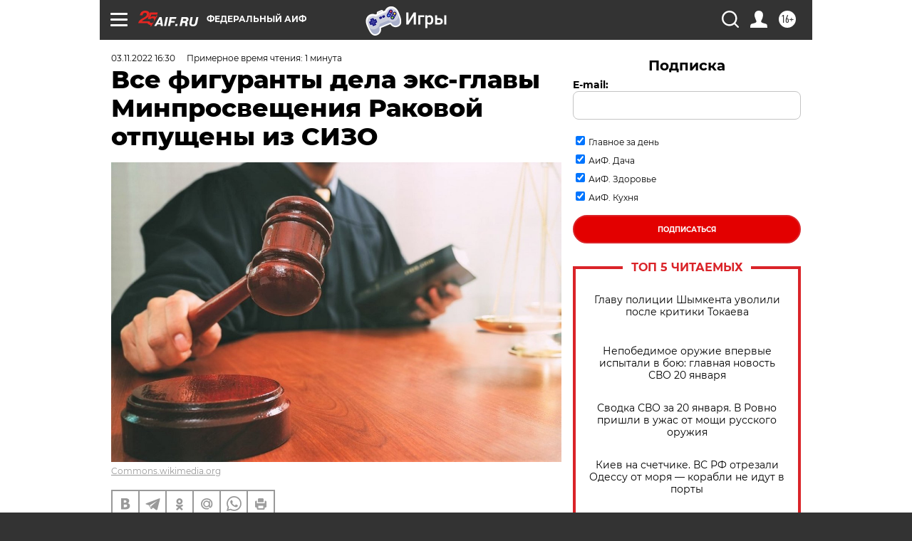

--- FILE ---
content_type: text/html
request_url: https://tns-counter.ru/nc01a**R%3Eundefined*aif_ru/ru/UTF-8/tmsec=aif_ru/625437516***
body_size: -71
content:
A65F6E0069709B24X1768987428:A65F6E0069709B24X1768987428

--- FILE ---
content_type: application/javascript
request_url: https://smi2.ru/counter/settings?payload=CIjlARi6kfj-vTM6JDZiYmFiZjkwLTRhZTctNDZkMC1hZmI3LWNlOGViZjZjNmRiZA&cb=_callbacks____0mkntfy90
body_size: 1510
content:
_callbacks____0mkntfy90("[base64]");